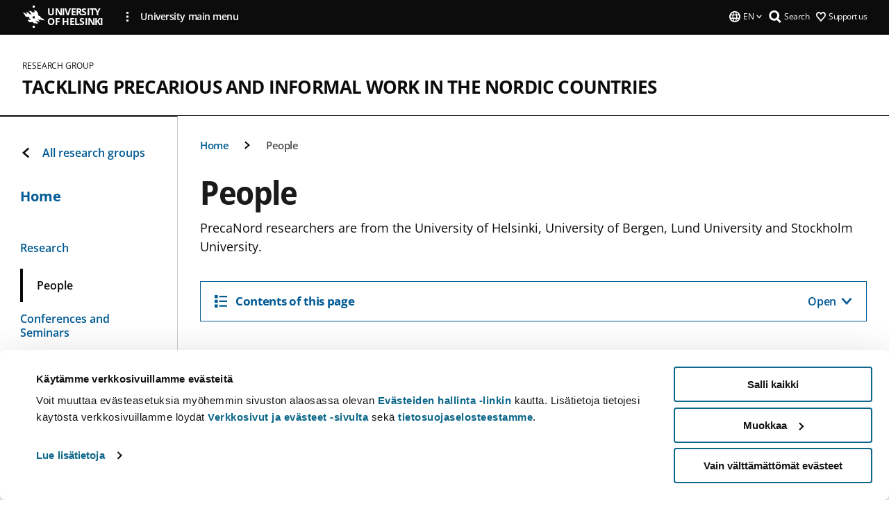

--- FILE ---
content_type: text/html; charset=UTF-8
request_url: https://www.helsinki.fi/en/researchgroups/tackling-precarious-and-informal-work-in-the-nordic-countries/people
body_size: 17214
content:

<!DOCTYPE html>
<html lang="en" dir="ltr" prefix="og: https://ogp.me/ns#">
<head>
  <style>
    /* Hide Cookiebot branding as soon as page loads */
    #CybotCookiebotDialogHeader,
    #CybotCookiebotDialog.CybotEdge #CybotCookiebotDialogHeader {display: none !important;}
  </style>
  <script type="text/javascript" data-cookieconsent="ignore">
    window.dataLayer = window.dataLayer || [];
    function gtag() {
        dataLayer.push(arguments);
    }
    gtag("consent", "default", {
        ad_personalization: "denied",
        ad_storage: "denied",
        ad_user_data: "denied",
        analytics_storage: "denied",
        functionality_storage: "denied",
        personalization_storage: "denied",
        security_storage: "granted",
        wait_for_update: 500
    });
    gtag("set", "ads_data_redaction", true);
    gtag("set", "url_passthrough", true);
  </script>
  
      
  
  <meta charset="utf-8" />
<meta name="description" content="PrecaNord researchers are from the University of Helsinki, University of Bergen, Lund University and Stockholm University." />
<link rel="canonical" href="https://www.helsinki.fi/en/researchgroups/tackling-precarious-and-informal-work-in-the-nordic-countries/people" />
<meta property="og:site_name" content="University of Helsinki" />
<meta property="og:type" content="website" />
<meta property="og:url" content="https://www.helsinki.fi/en/researchgroups/tackling-precarious-and-informal-work-in-the-nordic-countries/people" />
<meta property="og:title" content="People | Tackling Precarious and Informal Work in the Nordic countries | University of Helsinki" />
<meta property="og:description" content="PrecaNord researchers are from the University of Helsinki, University of Bergen, Lund University and Stockholm University." />
<meta property="og:image" content="https://www.helsinki.fi/assets/drupal/styles/og_images/s3/media-image/Precanord_team%20%281%29%20%281%29.jpg?itok=TNlNZ4BM" />
<meta name="twitter:card" content="summary_large_image" />
<meta name="twitter:description" content="PrecaNord researchers are from the University of Helsinki, University of Bergen, Lund University and Stockholm University." />
<meta name="twitter:title" content="People | Tackling Precarious and Informal Work in the Nordic countries | University of Helsinki" />
<meta name="twitter:image" content="https://www.helsinki.fi/assets/drupal/styles/og_images/s3/media-image/Precanord_team%20%281%29%20%281%29.jpg?itok=TNlNZ4BM" />
<meta name="Generator" content="Drupal 10 (https://www.drupal.org)" />
<meta name="MobileOptimized" content="width" />
<meta name="HandheldFriendly" content="true" />
<meta name="viewport" content="width=device-width, initial-scale=1.0" />
<script id="Cookiebot" src="https://consent.cookiebot.com/uc.js" data-cbid="e422c4ee-0ebe-400c-b22b-9c74b6faeac3" async fetchpriority="high"></script>
<script type="application/ld+json">{
    "@context": "https://schema.org",
    "@type": "BreadcrumbList",
    "itemListElement": [
        {
            "@type": "ListItem",
            "position": 1,
            "name": "Home",
            "item": "https://www.helsinki.fi/en"
        },
        {
            "@type": "ListItem",
            "position": 2,
            "name": "Tackling Precarious and Informal Work in the Nordic countries",
            "item": "https://www.helsinki.fi/en/researchgroups/tackling-precarious-and-informal-work-in-the-nordic-countries"
        }
    ]
}</script>
<link rel="icon" href="/themes/custom/helsingin_yliopisto/favicon.ico" type="image/vnd.microsoft.icon" />
<link rel="alternate" hreflang="en" href="https://www.helsinki.fi/en/researchgroups/tackling-precarious-and-informal-work-in-the-nordic-countries/people" />
<link rel="modulepreload" href="/themes/custom/helsingin_yliopisto/dist/hudslib-0.9.6/esm/globalScript-3f479486.js" as="script" crossorigin fetchpriority="high" />
<link rel="modulepreload" href="/themes/custom/helsingin_yliopisto/dist/hudslib-0.9.6/esm/huds-lib.js" as="script" crossorigin fetchpriority="high" />
<link rel="modulepreload" href="/themes/custom/helsingin_yliopisto/dist/hudslib-0.9.6/esm/hy-box.entry.js" as="script" crossorigin fetchpriority="high" />
<link rel="modulepreload" href="/themes/custom/helsingin_yliopisto/dist/hudslib-0.9.6/esm/hy-breadcrumbs_15.entry.js" as="script" crossorigin fetchpriority="high" />
<link rel="modulepreload" href="/themes/custom/helsingin_yliopisto/dist/hudslib-0.9.6/esm/hy-icon-caret-down.entry.js" as="script" crossorigin fetchpriority="high" />
<link rel="modulepreload" href="/themes/custom/helsingin_yliopisto/dist/hudslib-0.9.6/esm/hy-icon-caret-left.entry.js" as="script" crossorigin fetchpriority="high" />
<link rel="modulepreload" href="/themes/custom/helsingin_yliopisto/dist/hudslib-0.9.6/esm/hy-icon-caret-right.entry.js" as="script" crossorigin fetchpriority="high" />
<link rel="modulepreload" href="/themes/custom/helsingin_yliopisto/dist/hudslib-0.9.6/esm/hy-icon-caret-up.entry.js" as="script" crossorigin fetchpriority="high" />
<link rel="modulepreload" href="/themes/custom/helsingin_yliopisto/dist/hudslib-0.9.6/esm/hy-icon-globe.entry.js" as="script" crossorigin fetchpriority="high" />
<link rel="modulepreload" href="/themes/custom/helsingin_yliopisto/dist/hudslib-0.9.6/esm/hy-icon-heart-support.entry.js" as="script" crossorigin fetchpriority="high" />
<link rel="modulepreload" href="/themes/custom/helsingin_yliopisto/dist/hudslib-0.9.6/esm/hy-icon-hy-logo.entry.js" as="script" crossorigin fetchpriority="high" />
<link rel="modulepreload" href="/themes/custom/helsingin_yliopisto/dist/hudslib-0.9.6/esm/hy-icon-search.entry.js" as="script" crossorigin fetchpriority="high" />
<link rel="modulepreload" href="/themes/custom/helsingin_yliopisto/dist/hudslib-0.9.6/esm/hy-image.entry.js" as="script" crossorigin fetchpriority="high" />
<link rel="modulepreload" href="/themes/custom/helsingin_yliopisto/dist/hudslib-0.9.6/esm/hy-main.entry.js" as="script" crossorigin fetchpriority="high" />
<link rel="modulepreload" href="/themes/custom/helsingin_yliopisto/dist/hudslib-0.9.6/esm/index-2ffe17c9.js" as="script" crossorigin fetchpriority="high" />
<link rel="modulepreload" href="/themes/custom/helsingin_yliopisto/dist/hudslib-0.9.6/esm/utils-1e7f5184.js" as="script" crossorigin fetchpriority="high" />
<link rel="preload" href="/themes/custom/helsingin_yliopisto/dist/hudslib/fonts/Open-Sans-600/Open-Sans-600.woff2" as="font" crossorigin fetchpriority="high" />
<link rel="preload" href="/themes/custom/helsingin_yliopisto/dist/hudslib/fonts/Open-Sans-regular/Open-Sans-regular.woff2" as="font" crossorigin fetchpriority="high" />

  <title>People | Tackling Precarious and Informal Work in the Nordic countries | University of Helsinki</title>
  <link rel="stylesheet" media="all" href="/sites/default/files/css/css_kq4gKku6-phsWZ6n98t6GZmGgAB8OqQhik_D4hOZ5t0.css?delta=0&amp;language=en&amp;theme=helsingin_yliopisto&amp;include=eJyNzUEKAjEMheELNTNHktTGNhCT0LQjc3sHXIjQhdufj_caSbBW1tspbM4xbC8UXBXijEFPEM6pLVQVyygQ40pal2Q2-Nn6C8HDdMSSHlzI3Pq4fg-mF9wjkmPH2tFb7KVPR9m-ZZvqMwtHo5I-83vGoDd-_WIJ" />
<link rel="stylesheet" media="all" href="/sites/default/files/css/css_VXKvNx9KHusFoR9cDy2zR45Z_QZ7HfXoShmJNvakuyM.css?delta=1&amp;language=en&amp;theme=helsingin_yliopisto&amp;include=eJyNzUEKAjEMheELNTNHktTGNhCT0LQjc3sHXIjQhdufj_caSbBW1tspbM4xbC8UXBXijEFPEM6pLVQVyygQ40pal2Q2-Nn6C8HDdMSSHlzI3Pq4fg-mF9wjkmPH2tFb7KVPR9m-ZZvqMwtHo5I-83vGoDd-_WIJ" />

  <script src="/themes/custom/helsingin_yliopisto/dist/hudslib-0.9.6/esm/huds-lib.js?v=0.9.6" type="module" defer fetchpriority="high"></script>
<script src="/themes/custom/helsingin_yliopisto/dist/hudslib-0.9.6/huds-lib/huds-lib.esm.js?v=0.9.6" nomodule defer></script>
<script src="/themes/custom/helsingin_yliopisto/dist/uhds-1.0.1/component-library/component-library.esm.js?v=1.0.1" type="module" defer fetchpriority="high"></script>


  <link rel="preconnect" href="//customer.cludo.com"/>
  <link rel="preconnect" href="//consent.cookiebot.com"/>
  <link rel="dns-prefetch" href="//siteimproveanalytics.com"/>
  <link rel="dns-prefetch" href="//d2oarllo6tn86.cloudfront.net" />
  <link rel="dns-prefetch" href="//connect.facebook.net" />

  <link rel="preload" href="https://customer.cludo.com/assets/2594/11998/cludo-search.min.css" as="style" onload="this.onload=null;this.rel='stylesheet'">
  <noscript><link rel="stylesheet" href="https://customer.cludo.com/assets/2594/11998/cludo-search.min.css"></noscript>

  
        <style>
    html :not(:defined){visibility:hidden}html.prerendered :not(:defined){visibility:visible}.visually-hidden{position:absolute!important;overflow:hidden;clip:rect(1px,1px,1px,1px);width:1px;height:1px;word-wrap:normal}
  </style>
</head>
<body class="ct--content_page is-group-page">
  <!-- Google Tag Manager (noscript) -->
  <noscript><iframe src="https://www.googletagmanager.com/ns.html?id=GTM-5PMSGQ"
  height="0" width="0" style="display:none;visibility:hidden"></iframe></noscript>
  <!-- End Google Tag Manager (noscript) -->

    <ds-store ds-language="en"></ds-store>

    <a href="#main-content" class="visually-hidden focusable">
      Skip to main content
  </a>
  
    <div class="dialog-off-canvas-main-canvas" data-off-canvas-main-canvas>
    
<div class="layout-container">

  

  <header role="banner">
    
  <div class="hy-region--header">
    
              
                              
                                                                                  
        
                
                              
                                                                                                    
        
                
                              
                                                                                  
        
                
                              
                                                                                  
        
                
                              
                                                                                  
        
                
                              
                                                                                  
        
                
                              
                                                                                  
        
                
                  
                                                                                                          
                                                                                        
                                                                                        
                                                                                        
                                                                                        
                                                                                        
                      
            <hy-site-header
      is-group="true"
      is-luomus-group = "false"
      is-beta-group = "false"
      group-type = "research_group_menu"
      group-logo-url=""
      research-group-label = "Research Group"
      site-label="University of Helsinki"
      site-url="/en"
      logo-label="Tackling Precarious and Informal Work in the Nordic countries"
      logo-url="/en/researchgroups/tackling-precarious-and-informal-work-in-the-nordic-countries"
      menu-label="Menu"
      menu-label-close="Close"
      data-menu-language="[{&quot;langCode&quot;:&quot;fi&quot;,&quot;abbr&quot;:&quot;SUOMI&quot;,&quot;label&quot;:&quot;SUOMI (FI)&quot;,&quot;isActive&quot;:false,&quot;isDisabled&quot;:true},{&quot;langCode&quot;:&quot;sv&quot;,&quot;abbr&quot;:&quot;SVENSKA&quot;,&quot;label&quot;:&quot;SVENSKA (SV)&quot;,&quot;isActive&quot;:false,&quot;isDisabled&quot;:true},{&quot;langCode&quot;:&quot;en&quot;,&quot;abbr&quot;:&quot;ENGLISH&quot;,&quot;label&quot;:&quot;ENGLISH (EN)&quot;,&quot;isActive&quot;:true,&quot;url&quot;:&quot;\/en\/researchgroups\/tackling-precarious-and-informal-work-in-the-nordic-countries\/people&quot;}]"
      data-menu-donate="[{&quot;label&quot;:&quot;Support us&quot;,&quot;url&quot;:&quot;https:\/\/www.helsinki.fi\/en\/innovations-and-cooperation\/support-us&quot;}]"
      data-site-header-labels="{&quot;menu_labels&quot;:{&quot;open&quot;:&quot;Open mobile menu&quot;,&quot;close&quot;:&quot;Close mobile menu&quot;,&quot;expand&quot;:&quot;Expand submenu&quot;,&quot;return&quot;:&quot;Return to previous level&quot;,&quot;home&quot;:&quot;Home&quot;,&quot;main&quot;:&quot;Main menu&quot;,&quot;front_page&quot;:&quot;Front page&quot;},&quot;search_labels&quot;:{&quot;label&quot;:&quot;Search&quot;,&quot;open&quot;:&quot;Open search form&quot;,&quot;close&quot;:&quot;Close search form&quot;},&quot;language_labels&quot;:{&quot;open&quot;:&quot;Open language menu&quot;,&quot;close&quot;:&quot;Close language menu&quot;},&quot;group_pages&quot;:{&quot;university_main_menu&quot;:&quot;University main menu&quot;,&quot;university_home_page&quot;:&quot;University main home page&quot;,&quot;university_front_page&quot;:&quot;University main home page&quot;}}"
      data-site-search-labels="{&quot;search_description&quot;:&quot;web pages, study options, people, research groups, etc\u2026&quot;,&quot;search_placeholder&quot;:&quot;What do you want to find\u2026&quot;,&quot;search_label&quot;:&quot;Search&quot;,&quot;search_close_label&quot;:&quot;Exit search&quot;,&quot;search_tools_label&quot;:&quot;Special Search tools&quot;}"
      data-search-tools="null"
      data-main-menu-links="[{&quot;menuLinkId&quot;:&quot;0bda75ab91f8bad1d33de860414b7b17&quot;,&quot;isActive&quot;:&quot;false&quot;,&quot;isExternal&quot;:false,&quot;label&quot;:&quot;News&quot;,&quot;url&quot;:&quot;\/en\/news&quot;,&quot;description&quot;:&quot;&quot;,&quot;closeButtonTitle&quot;:&quot;Close&quot;},{&quot;menuLinkId&quot;:&quot;494b9cd4d0873b762b7d39cf4e3ea594&quot;,&quot;isActive&quot;:&quot;false&quot;,&quot;isExternal&quot;:false,&quot;label&quot;:&quot;Admissions and education&quot;,&quot;url&quot;:&quot;\/en\/admissions-and-education&quot;,&quot;description&quot;:&quot;&quot;,&quot;closeButtonTitle&quot;:&quot;Close&quot;},{&quot;menuLinkId&quot;:&quot;f3c91fca09455013c086123615d3e477&quot;,&quot;isActive&quot;:&quot;false&quot;,&quot;isExternal&quot;:false,&quot;label&quot;:&quot;Research&quot;,&quot;url&quot;:&quot;\/en\/research&quot;,&quot;description&quot;:&quot;&quot;,&quot;closeButtonTitle&quot;:&quot;Close&quot;},{&quot;menuLinkId&quot;:&quot;e8a187c7892f2b029d9a30c646778047&quot;,&quot;isActive&quot;:&quot;false&quot;,&quot;isExternal&quot;:false,&quot;label&quot;:&quot;Innovations and cooperation&quot;,&quot;url&quot;:&quot;\/en\/innovations-and-cooperation&quot;,&quot;description&quot;:&quot;&quot;,&quot;closeButtonTitle&quot;:&quot;Close&quot;},{&quot;menuLinkId&quot;:&quot;9a1297e0af8490e7d111de27a809a650&quot;,&quot;isActive&quot;:&quot;false&quot;,&quot;isExternal&quot;:false,&quot;label&quot;:&quot;About us&quot;,&quot;url&quot;:&quot;\/en\/about-us&quot;,&quot;description&quot;:&quot;&quot;,&quot;closeButtonTitle&quot;:&quot;Close&quot;},{&quot;menuLinkId&quot;:&quot;a4e28b83b9a8708b86458c720e8dfc1b&quot;,&quot;isActive&quot;:&quot;false&quot;,&quot;isExternal&quot;:false,&quot;label&quot;:&quot;Faculties and units&quot;,&quot;url&quot;:&quot;\/en\/faculties-and-units&quot;,&quot;description&quot;:&quot;&quot;,&quot;closeButtonTitle&quot;:&quot;Close&quot;}]"
    >
      <nav
        role="navigation"
        class="hy-site-header__menu-desktop is-group is-dropdown js-hy-desktop-navigation"
        slot="menu"
        is-group="true"
        is-dropdown="true"
      >
                    </nav>
      <nav role='navigation' class="hy-mobile-menu js-hy-mobile-navigation is-hidden" slot="menu_mobile">
        <section class="hy-mobile-menu__header">
          <div id="menu-bc-container" class="hy-mobile-menu__breadcrumbs">
            <button
              aria-label="Return back to: Front page"
              class="hy-menu-mobile-breadcrumb is-hidden"
              data-home-label="Home"
              data-current-label="Home"
              data-main-nav-label="Main navigation"
              data-prev-level="0"
              data-front-url="/en"
            >
              <hy-icon icon='hy-icon-caret-left' class="is-hidden" size=10></hy-icon>
              <span class='hy-menu-mobile-breadcrumb__label'>Home</span>
            </button>
            <a
              aria-label="Return back to: Front page"
              class="hy-menu-mobile-breadcrumb__link"
              href="/en/researchgroups/tackling-precarious-and-informal-work-in-the-nordic-countries"
            >
              <hy-icon icon='hy-icon-caret-left' class="is-hidden" size=10></hy-icon>
              <span class='hy-menu-mobile-breadcrumb__label'>Home</span>
            </a>
          </div>
          <button class="hy-mobile-menu__menu-close-button" aria-label="Close menu" disabled aria-hidden="true">
            <span>Close</span>
            <hy-icon icon='hy-icon-remove' size=16 />
          </button>
        </section>
        <section class="hy-mobile-menu__menu-container" data-mobile-menu="[{&quot;menu_link_id&quot;:&quot;ce00c04d-c9e5-4590-94e1-b0ee35beda85&quot;,&quot;menu_parent_id&quot;:null,&quot;in_active_trail&quot;:false,&quot;menu_link_title&quot;:&quot;Research&quot;,&quot;menu_link_uri&quot;:&quot;\/en\/researchgroups\/tackling-precarious-and-informal-work-in-the-nordic-countries\/research&quot;,&quot;menu_link_level&quot;:1,&quot;menu_link_shortcuts&quot;:[]},{&quot;menu_link_id&quot;:&quot;062d4687-f413-426e-89d3-af7e171a5205&quot;,&quot;menu_parent_id&quot;:null,&quot;in_active_trail&quot;:true,&quot;menu_link_title&quot;:&quot;People&quot;,&quot;menu_link_uri&quot;:&quot;\/en\/researchgroups\/tackling-precarious-and-informal-work-in-the-nordic-countries\/people&quot;,&quot;menu_link_level&quot;:1,&quot;menu_link_shortcuts&quot;:[]},{&quot;menu_link_id&quot;:&quot;04067701-076d-4071-b0a3-cd60f304539a&quot;,&quot;menu_parent_id&quot;:null,&quot;in_active_trail&quot;:false,&quot;menu_link_title&quot;:&quot;Conferences and Seminars&quot;,&quot;menu_link_uri&quot;:&quot;\/en\/researchgroups\/tackling-precarious-and-informal-work-in-the-nordic-countries\/conferences-and-seminars&quot;,&quot;menu_link_level&quot;:1,&quot;menu_link_shortcuts&quot;:[]},{&quot;menu_link_id&quot;:&quot;8b899d68-b8aa-4efc-88ca-dbcf73276442&quot;,&quot;menu_parent_id&quot;:null,&quot;in_active_trail&quot;:false,&quot;menu_link_title&quot;:&quot;Publications&quot;,&quot;menu_link_uri&quot;:&quot;\/en\/researchgroups\/tackling-precarious-and-informal-work-in-the-nordic-countries\/publications&quot;,&quot;menu_link_level&quot;:1,&quot;menu_link_shortcuts&quot;:[]},{&quot;menu_link_id&quot;:&quot;e9b671c5-0024-432d-a59c-1fa03226d9c9&quot;,&quot;menu_parent_id&quot;:null,&quot;in_active_trail&quot;:false,&quot;menu_link_title&quot;:&quot;PrecaNord blog&quot;,&quot;menu_link_uri&quot;:&quot;\/en\/researchgroups\/tackling-precarious-and-informal-work-in-the-nordic-countries\/precanord-blog&quot;,&quot;menu_link_level&quot;:1,&quot;menu_link_shortcuts&quot;:[]},{&quot;menu_link_id&quot;:&quot;810b8d26-2e55-4ce7-95a0-035902ec31c9&quot;,&quot;menu_parent_id&quot;:null,&quot;in_active_trail&quot;:false,&quot;menu_link_title&quot;:&quot;Social Media&quot;,&quot;menu_link_uri&quot;:&quot;\/en\/researchgroups\/tackling-precarious-and-informal-work-in-the-nordic-countries\/social-media-0&quot;,&quot;menu_link_level&quot;:1,&quot;menu_link_shortcuts&quot;:[]},{&quot;menu_link_id&quot;:&quot;42cc4cdf-0a6e-4758-82e4-f36759041665&quot;,&quot;menu_parent_id&quot;:null,&quot;in_active_trail&quot;:false,&quot;menu_link_title&quot;:&quot;Symposium on Precarities and Temporalities in Migratory Contexts&quot;,&quot;menu_link_uri&quot;:&quot;\/en\/researchgroups\/tackling-precarious-and-informal-work-in-the-nordic-countries\/symposium-on-precarities-and-temporalities-in-migratory-contexts&quot;,&quot;menu_link_level&quot;:1,&quot;menu_link_shortcuts&quot;:[]}]">
                  </section>
              </nav>
    </hy-site-header>
  

  </div>

  </header>

  
  

  

  

  
    <hy-main role="main" has-sidebar=true>
      <a id="main-content" tabindex="-1"></a>      <div class="layout-content">
        
<div class="hy-main-content-wrapper">
            </div>
                  
  <div class="hy-region--content">
    <div data-drupal-messages-fallback class="hidden"></div><div id="block-breadcrumbs-2">
  
    
      
  
                                              
                  
              
                    <div class="hy-main-content-wrapper">
        <hy-breadcrumbs variant='' data-items='[{&quot;text&quot;:&quot;Home&quot;,&quot;url&quot;:&quot;\/en\/researchgroups\/tackling-precarious-and-informal-work-in-the-nordic-countries&quot;},{&quot;text&quot;:&quot;People&quot;,&quot;url&quot;:&quot;&quot;}]'>
      </hy-breadcrumbs>
    </div>

            

  </div>
<div class="node node--type-content-page node--view-mode-full ds-1col clearfix is-content-page">


      
            <div class="hy-main-content-wrapper">
        <div class="page-title__wrapper page-title__wrapper--common">
          <h1 class="page-title__h1 page-title__h1--common">
            People
          </h1>
        </div>
      </div>
      
                    <div class="hy-main-content-wrapper">
              <hy-ingress>PrecaNord researchers are from the University of Helsinki, University of Bergen, Lund University and Stockholm University.</hy-ingress>
          </div>
            
                    
      <div class="hy-main-content-wrapper">
          <hy-anchor-link-list
          list-title="Contents of this page"
          open-label="Open"
          close-label="Close"
          anchor-items='[{&quot;title&quot;:&quot;Lena N\u00e4re&quot;,&quot;url&quot;:&quot;#lena-n\u00e4re&quot;},{&quot;title&quot;:&quot;Olivia Maury&quot;,&quot;url&quot;:&quot;#olivia-maury&quot;},{&quot;title&quot;:&quot;Ann Cathrin Corrales-\u00d8verlid&quot;,&quot;url&quot;:&quot;#ann-cathrin-corrales-\u00f8verlid&quot;},{&quot;title&quot;:&quot;Synn\u00f8ve Bendixsen&quot;,&quot;url&quot;:&quot;#synn\u00f8ve-bendixsen&quot;},{&quot;title&quot;:&quot;Sara Eld\u00e9n&quot;,&quot;url&quot;:&quot;#sara-eld\u00e9n&quot;},{&quot;title&quot;:&quot;Markus J\u00e4ntti&quot;,&quot;url&quot;:&quot;#markus-j\u00e4ntti&quot;},{&quot;title&quot;:&quot;Rasmus Ahlstrand&quot;,&quot;url&quot;:&quot;#rasmus-ahlstrand&quot;},{&quot;title&quot;:&quot;Petter Korkman&quot;,&quot;url&quot;:&quot;#petter-korkman&quot;},{&quot;title&quot;:&quot;Elisabeth Wide&quot;,&quot;url&quot;:&quot;#elisabeth-wide&quot;},{&quot;title&quot;:&quot;Advisory board&quot;,&quot;url&quot;:&quot;#advisory-board&quot;}]'
        >
        </hy-anchor-link-list>
      </div>
  
                        	
			<div>
      				<div class="hy-main-content-wrapper">
														<hy-heading heading=h2 id=lena-näre section=contentsection>
						Lena Näre
					</hy-heading>
											<hy-two-columns reversed>
                    <div slot="main">
            
                    


  <div class="paragraph paragraph--type--text-paragraph paragraph--view-mode--text-with-two-columns">
    
      
      <hy-paragraph-text variant=content_page placement=internal>
        
                    <p>Lena Näre is Professor of Sociology at the University of Helsinki, Finland. She holds a DPhil in Migration Studies from the University of Sussex, UK and a PhD in Sociology from the University of Helsinki, Finland. Her research focuses on migration, asylum, transnationalism, ageing, care work and precarity. Her research has been published in <em>Sociology, Journal of Ethnic and Migration Studies, Citizenship Studies,</em> <em>Journal of European Social Policy</em>, among others. Her recent books include <em>Care Loops and Mobilities in Nordic, Central, and Eastern European Welfare States</em> (Palgrave, 2022), co-edited volume with Lise Isaksen, and <em>The Politics of Ailment: A New Approach to Care</em> co-authored with Minna Zechner, Olli Karsio, Antero Olakivi, Liina Sointu, Hanna-Kaisa Hoppania and Tiina Vaittinen for Policy Press in 2022. She is currently leading a research project ’Tackling Precarious and Informal Work in the Nordic countries’ (PrecaNord, 2022-2026) funded by Future Challenges in the Nordics programme. She is also a partner in a Horizon project ‘Improving the living and labour conditions of irregularised migrant households in Europe’ (I-Claim, 2023-2025) funded by the European Commission. She is vice-chair of <em>Nordic Sociological Association</em> and Associate Editor of <em>Global Social Challenges Journal</em> (Bristol University Press). She served as Editor-in-Chief of <em>Nordic Journal of Migration Research</em> in 2012-2022<em> </em>(Helsinki University Press).</p>

            
      </hy-paragraph-text>

                    <hy-link-list
          data-items='[{&quot;heading&quot;:&quot;Lena N\u00e4re at the University of Helsinki portal&quot;,&quot;url&quot;:&quot;https:\/\/researchportal.helsinki.fi\/fi\/persons\/lena-n%C3%A4re&quot;,&quot;isExternal&quot;:true,&quot;ariaLabel&quot;:&quot;Lena N\u00e4re at the University of Helsinki portal link opens up in a new tab&quot;}]'
        >
        </hy-link-list>
      
      
      </div>

            
          </div>
					<div slot="side">
						
      <div>
              <div>
          

						<hy-image
				source-set="[{&quot;src&quot;:&quot;\/assets\/drupal\/styles\/16_10_xl\/s3\/media-image\/Precanord_Lena_Na%E2%95%A0%C3%AAre%20%283%29.jpg.webp?itok=NZdUQBeF 1x, \/assets\/drupal\/styles\/16_10_xl_2x\/s3\/media-image\/Precanord_Lena_Na%E2%95%A0%C3%AAre%20%283%29.jpg.webp?itok=Ky3ghCZj 2x&quot;,&quot;media&quot;:&quot;all and (min-width: 1200px)&quot;,&quot;type&quot;:&quot;image\/webp&quot;},{&quot;src&quot;:&quot;\/assets\/drupal\/styles\/16_10_xl\/s3\/media-image\/Precanord_Lena_Na%E2%95%A0%C3%AAre%20%283%29.jpg.webp?itok=NZdUQBeF 1x, \/assets\/drupal\/styles\/16_10_xl_2x\/s3\/media-image\/Precanord_Lena_Na%E2%95%A0%C3%AAre%20%283%29.jpg.webp?itok=Ky3ghCZj 2x&quot;,&quot;media&quot;:&quot;all and (min-width: 960px)&quot;,&quot;type&quot;:&quot;image\/webp&quot;},{&quot;src&quot;:&quot;\/assets\/drupal\/styles\/16_10_l\/s3\/media-image\/Precanord_Lena_Na%E2%95%A0%C3%AAre%20%283%29.jpg.webp?itok=Gb-D8Bad 1x, \/assets\/drupal\/styles\/16_10_l_2x\/s3\/media-image\/Precanord_Lena_Na%E2%95%A0%C3%AAre%20%283%29.jpg.webp?itok=2oyMopjH 2x&quot;,&quot;media&quot;:&quot;all and (min-width: 768px) and (max-width: 959px)&quot;,&quot;type&quot;:&quot;image\/webp&quot;},{&quot;src&quot;:&quot;\/assets\/drupal\/styles\/16_10_m\/s3\/media-image\/Precanord_Lena_Na%E2%95%A0%C3%AAre%20%283%29.jpg.webp?itok=lGTVmoV8 1x, \/assets\/drupal\/styles\/16_10_m_2x\/s3\/media-image\/Precanord_Lena_Na%E2%95%A0%C3%AAre%20%283%29.jpg.webp?itok=BB15-YEf 2x&quot;,&quot;media&quot;:&quot;all and (min-width: 480px) and (max-width: 767px)&quot;,&quot;type&quot;:&quot;image\/webp&quot;},{&quot;src&quot;:&quot;\/assets\/drupal\/styles\/16_10_s\/s3\/media-image\/Precanord_Lena_Na%E2%95%A0%C3%AAre%20%283%29.jpg.webp?itok=HoOE_xJT 1x, \/assets\/drupal\/styles\/16_10_s_2x\/s3\/media-image\/Precanord_Lena_Na%E2%95%A0%C3%AAre%20%283%29.jpg.webp?itok=dIZSfvWY 2x&quot;,&quot;media&quot;:&quot;(min-width: 0px)&quot;,&quot;type&quot;:&quot;image\/webp&quot;}]"
				image-url="/assets/drupal/styles/16_10_fallback/s3/media-image/Precanord_Lena_Na%E2%95%A0%C3%AAre%20%283%29.jpg.jpeg?itok=0zg_DlKl"
				image-alt="Photo of Lena Näre "
				aspect-ratio-width=16
				aspect-ratio-height=10
				caption="Lena Näre (image credit: Mathias Foster/Futurenordics)"
			>
			</hy-image>
			
        </div>
          </div>
  
					</div>
				</hy-two-columns>
							</div>
					</div>
	
                        	
			<div>
      				<div class="hy-main-content-wrapper">
														<hy-heading heading=h2 id=olivia-maury section=contentsection>
						Olivia Maury
					</hy-heading>
											<hy-two-columns reversed>
                    <div slot="main">
            
                    


  <div class="paragraph paragraph--type--text-paragraph paragraph--view-mode--text-with-two-columns">
    
      
      <hy-paragraph-text variant=content_page placement=internal>
        
                    <p>Olivia Maury is a postdoctoral researcher at the Faculty of Social Science at the University of Helsinki. Her research stretches across the fields of critical migration studies, socio-legal studies, and the sociology of work, focusing on how the digitisation of society impacts labour-migration, generates new tensions between migrants’ subjective desires and capitalist value accumulation. Olivia’s research has been published in journals such as <em>Work, Employment and Society, Sociology</em>, <em>Current Sociology</em> and <em>The Nordic Journal of Migration Research</em>. Olivia received her doctoral degree from the Faculty of Social Sciences of the University of Helsinki in 2021.</p>

            
      </hy-paragraph-text>

                    <hy-link-list
          data-items='[{&quot;heading&quot;:&quot;Olivia Maury at the University of Helsinki portal&quot;,&quot;url&quot;:&quot;https:\/\/researchportal.helsinki.fi\/en\/persons\/olivia-maury&quot;,&quot;isExternal&quot;:true,&quot;ariaLabel&quot;:&quot;Olivia Maury at the University of Helsinki portal link opens up in a new tab&quot;}]'
        >
        </hy-link-list>
      
      
      </div>

            
          </div>
					<div slot="side">
						
      <div>
              <div>
          


  <div class="paragraph paragraph--type--text-paragraph paragraph--view-mode--text-with-two-columns">
    
      
      <hy-paragraph-text variant=content_page placement=internal>
        
      </hy-paragraph-text>

                    <hy-box mb="1.75, 1.75, 2, 2.5"></hy-box>
      
      
      </div>

        </div>
              <div>
          

						<hy-image
				source-set="[{&quot;src&quot;:&quot;\/assets\/drupal\/styles\/16_10_xl\/s3\/media-image\/Olivia%20Maury%20cropped_0.jpg.webp?itok=XYJevcWz 1x, \/assets\/drupal\/styles\/16_10_xl_2x\/s3\/media-image\/Olivia%20Maury%20cropped_0.jpg.webp?itok=-nh9a6ob 2x&quot;,&quot;media&quot;:&quot;all and (min-width: 1200px)&quot;,&quot;type&quot;:&quot;image\/webp&quot;},{&quot;src&quot;:&quot;\/assets\/drupal\/styles\/16_10_xl\/s3\/media-image\/Olivia%20Maury%20cropped_0.jpg.webp?itok=XYJevcWz 1x, \/assets\/drupal\/styles\/16_10_xl_2x\/s3\/media-image\/Olivia%20Maury%20cropped_0.jpg.webp?itok=-nh9a6ob 2x&quot;,&quot;media&quot;:&quot;all and (min-width: 960px)&quot;,&quot;type&quot;:&quot;image\/webp&quot;},{&quot;src&quot;:&quot;\/assets\/drupal\/styles\/16_10_l\/s3\/media-image\/Olivia%20Maury%20cropped_0.jpg.webp?itok=7WfSngTS 1x, \/assets\/drupal\/styles\/16_10_l_2x\/s3\/media-image\/Olivia%20Maury%20cropped_0.jpg.webp?itok=ZwcRsBJJ 2x&quot;,&quot;media&quot;:&quot;all and (min-width: 768px) and (max-width: 959px)&quot;,&quot;type&quot;:&quot;image\/webp&quot;},{&quot;src&quot;:&quot;\/assets\/drupal\/styles\/16_10_m\/s3\/media-image\/Olivia%20Maury%20cropped_0.jpg.webp?itok=czVQUWBC 1x, \/assets\/drupal\/styles\/16_10_m_2x\/s3\/media-image\/Olivia%20Maury%20cropped_0.jpg.webp?itok=hpgJ_Hzz 2x&quot;,&quot;media&quot;:&quot;all and (min-width: 480px) and (max-width: 767px)&quot;,&quot;type&quot;:&quot;image\/webp&quot;},{&quot;src&quot;:&quot;\/assets\/drupal\/styles\/16_10_s\/s3\/media-image\/Olivia%20Maury%20cropped_0.jpg.webp?itok=UVbVwsZP 1x, \/assets\/drupal\/styles\/16_10_s_2x\/s3\/media-image\/Olivia%20Maury%20cropped_0.jpg.webp?itok=JtgjnVsW 2x&quot;,&quot;media&quot;:&quot;(min-width: 0px)&quot;,&quot;type&quot;:&quot;image\/webp&quot;}]"
				image-url="/assets/drupal/styles/16_10_fallback/s3/media-image/Olivia%20Maury%20cropped_0.jpg.jpeg?itok=U-2zQPrb"
				image-alt="Picture of Olivia Maury"
				aspect-ratio-width=16
				aspect-ratio-height=10
				caption=""
			>
			</hy-image>
			
        </div>
          </div>
  
					</div>
				</hy-two-columns>
							</div>
					</div>
	
                        	
			<div>
      				<div class="hy-main-content-wrapper">
														<hy-heading heading=h2 id=ann-cathrin-corrales-øverlid section=contentsection>
						Ann Cathrin Corrales-Øverlid
					</hy-heading>
											<hy-two-columns reversed>
                    <div slot="main">
            
                    


  <div class="paragraph paragraph--type--text-paragraph paragraph--view-mode--text-with-two-columns">
    
      
      <hy-paragraph-text variant=content_page placement=internal>
        
                    <p>Ann Cathrin is a postdoctoral researcher at the Department of Social Anthropology at the University of Bergen. Her research interests center migration; informal and precarious work; gender; and immigrant entrepreneurship. In 2021, she earned a PhD in Latin American Studies from the University of Bergen. Ann Cathrin relies on in-depth interviews and ethnographic research methods to understand people’s everyday lives, experiences, and aspirations, as well as their economic actions, in relation to broader social and historical forces. She has conducted fieldwork in countries as distinct as Peru, the United States, and Norway. Her work is interdisciplinary but mainly informed by readings in anthropology, sociology, history, and gender studies.</p>

            
      </hy-paragraph-text>

                    <hy-link-list
          data-items='[{&quot;heading&quot;:&quot;Ann Cathrin Corrales-\u00d8verlid at University of Bergen webpage&quot;,&quot;url&quot;:&quot;https:\/\/www.uib.no\/en\/persons\/Ann.Cathrin.Corrales-%C3%98verlid&quot;,&quot;isExternal&quot;:true,&quot;ariaLabel&quot;:&quot;Ann Cathrin Corrales-\u00d8verlid at University of Bergen webpage link opens up in a new tab&quot;}]'
        >
        </hy-link-list>
      
      
      </div>

            
          </div>
					<div slot="side">
						
      <div>
              <div>
          

						<hy-image
				source-set="[{&quot;src&quot;:&quot;\/assets\/drupal\/styles\/16_10_xl\/s3\/media-image\/Ann_Cathrin_Corrales-%C3%98verlid_1.jpg.webp?itok=t5UUx1dp 1x, \/assets\/drupal\/styles\/16_10_xl_2x\/s3\/media-image\/Ann_Cathrin_Corrales-%C3%98verlid_1.jpg.webp?itok=6zvosuF- 2x&quot;,&quot;media&quot;:&quot;all and (min-width: 1200px)&quot;,&quot;type&quot;:&quot;image\/webp&quot;},{&quot;src&quot;:&quot;\/assets\/drupal\/styles\/16_10_xl\/s3\/media-image\/Ann_Cathrin_Corrales-%C3%98verlid_1.jpg.webp?itok=t5UUx1dp 1x, \/assets\/drupal\/styles\/16_10_xl_2x\/s3\/media-image\/Ann_Cathrin_Corrales-%C3%98verlid_1.jpg.webp?itok=6zvosuF- 2x&quot;,&quot;media&quot;:&quot;all and (min-width: 960px)&quot;,&quot;type&quot;:&quot;image\/webp&quot;},{&quot;src&quot;:&quot;\/assets\/drupal\/styles\/16_10_l\/s3\/media-image\/Ann_Cathrin_Corrales-%C3%98verlid_1.jpg.webp?itok=OmUeK7-V 1x, \/assets\/drupal\/styles\/16_10_l_2x\/s3\/media-image\/Ann_Cathrin_Corrales-%C3%98verlid_1.jpg.webp?itok=zEVdjCcK 2x&quot;,&quot;media&quot;:&quot;all and (min-width: 768px) and (max-width: 959px)&quot;,&quot;type&quot;:&quot;image\/webp&quot;},{&quot;src&quot;:&quot;\/assets\/drupal\/styles\/16_10_m\/s3\/media-image\/Ann_Cathrin_Corrales-%C3%98verlid_1.jpg.webp?itok=2Yxlb9-x 1x, \/assets\/drupal\/styles\/16_10_m_2x\/s3\/media-image\/Ann_Cathrin_Corrales-%C3%98verlid_1.jpg.webp?itok=BhLCBtgi 2x&quot;,&quot;media&quot;:&quot;all and (min-width: 480px) and (max-width: 767px)&quot;,&quot;type&quot;:&quot;image\/webp&quot;},{&quot;src&quot;:&quot;\/assets\/drupal\/styles\/16_10_s\/s3\/media-image\/Ann_Cathrin_Corrales-%C3%98verlid_1.jpg.webp?itok=kFmylU_V 1x, \/assets\/drupal\/styles\/16_10_s_2x\/s3\/media-image\/Ann_Cathrin_Corrales-%C3%98verlid_1.jpg.webp?itok=vlROewvX 2x&quot;,&quot;media&quot;:&quot;(min-width: 0px)&quot;,&quot;type&quot;:&quot;image\/webp&quot;}]"
				image-url="/assets/drupal/styles/16_10_fallback/s3/media-image/Ann_Cathrin_Corrales-%C3%98verlid_1.jpg.jpeg?itok=_ra-u6BD"
				image-alt="Picture of Ann Cathrin Corrales-Øverlid"
				aspect-ratio-width=16
				aspect-ratio-height=10
				caption=""
			>
			</hy-image>
			
        </div>
          </div>
  
					</div>
				</hy-two-columns>
							</div>
					</div>
	
                        	
			<div>
      				<div class="hy-main-content-wrapper">
														<hy-heading heading=h2 id=synnøve-bendixsen section=contentsection>
						Synnøve Bendixsen
					</hy-heading>
											<hy-two-columns reversed>
                    <div slot="main">
            
                    


  <div class="paragraph paragraph--type--text-paragraph paragraph--view-mode--text-with-two-columns">
    
      
      <hy-paragraph-text variant=content_page placement=internal>
        
                    <p>Synnøve Bendixsen is Professor and Head of Department of Social Anthropology, University of Bergen, Norway. She has a PhD from École des hautes études en sciences sociales and Humboldt Universitet (co-tutelle). Bendixsen has conducted research on refugees and irregular migrants in Norway, Serbia, Bosnia and Herzegovina, on young Muslims and religiosity in Germany and on parenting practices in Norway. Her research focus is on questions of marginalization processes, border constructions, urban life and diversity. Bendixsen has written several journal articles, book chapters and co-edited books on these topics, including the co-edited volumes <em>Contested Hospitalities in a Time of Migration</em> (with Trygve Wyller, 2019<strong>, </strong>Routledge) and <em>Egalitarianism in Scandinavia: Historical and Contemporary Approaches</em> (with Mary Bente Bringslid and Halvard Vike, 2018, Palgrave). She is currently partner in the research project ‘Tackling Precarious and Informal Work in the Nordic countries’ (PrecaNord, 2022-2026) funded by Future Challenges in the Nordics programme. Bendixsen is also a WP leader in the project ‘On Equal Grounds? Migrant Women’s Participation in Labour and Labour Related Activities’<em> </em>(EQUALPART, 2021-2025), funded by the Norwegian Research Council. She is the series co-editor (with Bjørn Bertelsen) for the Palgrave Macmillan series <em>Approaches to Social Inequality and Difference. </em>Bendixsen served as co-editor (with Lena Näre) of <em>Nordic Journal of Migration Research</em> in 2012-2021<em> </em>(Helsinki University Press).</p>

            
      </hy-paragraph-text>

                    <hy-link-list
          data-items='[{&quot;heading&quot;:&quot;Synn\u00f8ve Bendixsen at University of Bergen webpage&quot;,&quot;url&quot;:&quot;https:\/\/www.uib.no\/en\/persons\/Synn%C3%B8ve.Kristine.Nepstad.Bendixsen&quot;,&quot;isExternal&quot;:true,&quot;ariaLabel&quot;:&quot;Synn\u00f8ve Bendixsen at University of Bergen webpage link opens up in a new tab&quot;}]'
        >
        </hy-link-list>
      
      
      </div>

            
          </div>
					<div slot="side">
						
      <div>
              <div>
          

						<hy-image
				source-set="[{&quot;src&quot;:&quot;\/assets\/drupal\/styles\/16_10_xl\/s3\/media-image\/Precanord%20hanke_Bendixsen_%20Portrett_03-03_Picture%20by_Eivind%20Senneseth-1.jpg.webp?itok=gQJCPjSP 1x, \/assets\/drupal\/styles\/16_10_xl_2x\/s3\/media-image\/Precanord%20hanke_Bendixsen_%20Portrett_03-03_Picture%20by_Eivind%20Senneseth-1.jpg.webp?itok=qpegnzGp 2x&quot;,&quot;media&quot;:&quot;all and (min-width: 1200px)&quot;,&quot;type&quot;:&quot;image\/webp&quot;},{&quot;src&quot;:&quot;\/assets\/drupal\/styles\/16_10_xl\/s3\/media-image\/Precanord%20hanke_Bendixsen_%20Portrett_03-03_Picture%20by_Eivind%20Senneseth-1.jpg.webp?itok=gQJCPjSP 1x, \/assets\/drupal\/styles\/16_10_xl_2x\/s3\/media-image\/Precanord%20hanke_Bendixsen_%20Portrett_03-03_Picture%20by_Eivind%20Senneseth-1.jpg.webp?itok=qpegnzGp 2x&quot;,&quot;media&quot;:&quot;all and (min-width: 960px)&quot;,&quot;type&quot;:&quot;image\/webp&quot;},{&quot;src&quot;:&quot;\/assets\/drupal\/styles\/16_10_l\/s3\/media-image\/Precanord%20hanke_Bendixsen_%20Portrett_03-03_Picture%20by_Eivind%20Senneseth-1.jpg.webp?itok=-jXnBo5r 1x, \/assets\/drupal\/styles\/16_10_l_2x\/s3\/media-image\/Precanord%20hanke_Bendixsen_%20Portrett_03-03_Picture%20by_Eivind%20Senneseth-1.jpg.webp?itok=8GLzkJcn 2x&quot;,&quot;media&quot;:&quot;all and (min-width: 768px) and (max-width: 959px)&quot;,&quot;type&quot;:&quot;image\/webp&quot;},{&quot;src&quot;:&quot;\/assets\/drupal\/styles\/16_10_m\/s3\/media-image\/Precanord%20hanke_Bendixsen_%20Portrett_03-03_Picture%20by_Eivind%20Senneseth-1.jpg.webp?itok=TeMuj126 1x, \/assets\/drupal\/styles\/16_10_m_2x\/s3\/media-image\/Precanord%20hanke_Bendixsen_%20Portrett_03-03_Picture%20by_Eivind%20Senneseth-1.jpg.webp?itok=sTWt2DxR 2x&quot;,&quot;media&quot;:&quot;all and (min-width: 480px) and (max-width: 767px)&quot;,&quot;type&quot;:&quot;image\/webp&quot;},{&quot;src&quot;:&quot;\/assets\/drupal\/styles\/16_10_s\/s3\/media-image\/Precanord%20hanke_Bendixsen_%20Portrett_03-03_Picture%20by_Eivind%20Senneseth-1.jpg.webp?itok=xxoV8mPw 1x, \/assets\/drupal\/styles\/16_10_s_2x\/s3\/media-image\/Precanord%20hanke_Bendixsen_%20Portrett_03-03_Picture%20by_Eivind%20Senneseth-1.jpg.webp?itok=wsTbLWU2 2x&quot;,&quot;media&quot;:&quot;(min-width: 0px)&quot;,&quot;type&quot;:&quot;image\/webp&quot;}]"
				image-url="/assets/drupal/styles/16_10_fallback/s3/media-image/Precanord%20hanke_Bendixsen_%20Portrett_03-03_Picture%20by_Eivind%20Senneseth-1.jpg.jpeg?itok=8aHRa1mj"
				image-alt="Picture of Synnøve Bendixsen"
				aspect-ratio-width=16
				aspect-ratio-height=10
				caption=""
			>
			</hy-image>
			
        </div>
          </div>
  
					</div>
				</hy-two-columns>
							</div>
					</div>
	
                        	
			<div>
      				<div class="hy-main-content-wrapper">
														<hy-heading heading=h2 id=sara-eldén section=contentsection>
						Sara Eldén
					</hy-heading>
											<hy-two-columns reversed>
                    <div slot="main">
            
                    


  <div class="paragraph paragraph--type--text-paragraph paragraph--view-mode--text-with-two-columns">
    
      
      <hy-paragraph-text variant=content_page placement=internal>
        
                    <p>Sara Eldén is Phd and Associate Professor of Sociology at Lund University, Sweden. Her research focuses care and care work, family, generation and children. She has published articles and book chapters with in a broad range of journals and publishers, and her recent books include <em>Nanny families: practices of care by nannies, au pairs, parents and children in Sweden</em> (Bristol University Press) co-authored with Terese Anving, and <em>Forskningsetik: Vägval i samhällsvetenskapliga studier </em>(Studentlitteratur). She is currently leading the Swedish part of the project <em>Tackling Precarious and Informal Work in the Nordic countries</em> (PrecaNord, 2022-2026) funded by Future Challenges in the Nordics programme. In addition, she is PI of the project <em>Intergenerational Care</em> (Swedish Research Council, 2018-01053), and is also co-researcher in the project <em>RUT tax deductions for the elderly: New conditions for care practices</em> (PI Anving, Swedish Research Council for Health, Working Life and Welfare, 2022-00566). She is co-editor of the journal&nbsp;<ds-link ds-href="https://policy.bristoluniversitypress.co.uk/journals/families-relationships-and-societies" ds-text="Families, Relationships and Societies"></ds-link>, (Bristol University Press), and also co-editor of two book series: <ds-link ds-href="https://www.springer.com/series/14676" ds-text="Palgrave Macmillan Studies in Family and Intimate Life"></ds-link> (Palgrave Macmillan), and <ds-link ds-href="https://www.studentlitteratur.se/serier/greppbar-metod/" ds-text="Greppbar metod"></ds-link> (Studentlitteratur). She served as editor-in-chief of Sociologisk Forskning 2017-2019 (Swedish Sociological Association). She is currently chair of the Swedish research council review board for Sociology, Social Anthropology and Social work.</p>

            
      </hy-paragraph-text>

                    <hy-link-list
          data-items='[{&quot;heading&quot;:&quot;Sara Eld\u00e9n at Lund University webpage&quot;,&quot;url&quot;:&quot;https:\/\/www.soc.lu.se\/en\/sara-elden&quot;,&quot;isExternal&quot;:true,&quot;ariaLabel&quot;:&quot;Sara Eld\u00e9n at Lund University webpage link opens up in a new tab&quot;}]'
        >
        </hy-link-list>
      
      
      </div>

            
          </div>
					<div slot="side">
						
      <div>
              <div>
          

						<hy-image
				source-set="[{&quot;src&quot;:&quot;\/assets\/drupal\/styles\/16_10_xl\/s3\/media-image\/PrecaNord_Sara%20Eld%C3%A9n.jpg.webp?itok=TqyvmGKe 1x, \/assets\/drupal\/styles\/16_10_xl_2x\/s3\/media-image\/PrecaNord_Sara%20Eld%C3%A9n.jpg.webp?itok=PPEUcqT- 2x&quot;,&quot;media&quot;:&quot;all and (min-width: 1200px)&quot;,&quot;type&quot;:&quot;image\/webp&quot;},{&quot;src&quot;:&quot;\/assets\/drupal\/styles\/16_10_xl\/s3\/media-image\/PrecaNord_Sara%20Eld%C3%A9n.jpg.webp?itok=TqyvmGKe 1x, \/assets\/drupal\/styles\/16_10_xl_2x\/s3\/media-image\/PrecaNord_Sara%20Eld%C3%A9n.jpg.webp?itok=PPEUcqT- 2x&quot;,&quot;media&quot;:&quot;all and (min-width: 960px)&quot;,&quot;type&quot;:&quot;image\/webp&quot;},{&quot;src&quot;:&quot;\/assets\/drupal\/styles\/16_10_l\/s3\/media-image\/PrecaNord_Sara%20Eld%C3%A9n.jpg.webp?itok=arjmP7Az 1x, \/assets\/drupal\/styles\/16_10_l_2x\/s3\/media-image\/PrecaNord_Sara%20Eld%C3%A9n.jpg.webp?itok=EvXXtBQG 2x&quot;,&quot;media&quot;:&quot;all and (min-width: 768px) and (max-width: 959px)&quot;,&quot;type&quot;:&quot;image\/webp&quot;},{&quot;src&quot;:&quot;\/assets\/drupal\/styles\/16_10_m\/s3\/media-image\/PrecaNord_Sara%20Eld%C3%A9n.jpg.webp?itok=94aICy-J 1x, \/assets\/drupal\/styles\/16_10_m_2x\/s3\/media-image\/PrecaNord_Sara%20Eld%C3%A9n.jpg.webp?itok=GRABnD4t 2x&quot;,&quot;media&quot;:&quot;all and (min-width: 480px) and (max-width: 767px)&quot;,&quot;type&quot;:&quot;image\/webp&quot;},{&quot;src&quot;:&quot;\/assets\/drupal\/styles\/16_10_s\/s3\/media-image\/PrecaNord_Sara%20Eld%C3%A9n.jpg.webp?itok=TZVYLIs8 1x, \/assets\/drupal\/styles\/16_10_s_2x\/s3\/media-image\/PrecaNord_Sara%20Eld%C3%A9n.jpg.webp?itok=2iKn3EzV 2x&quot;,&quot;media&quot;:&quot;(min-width: 0px)&quot;,&quot;type&quot;:&quot;image\/webp&quot;}]"
				image-url="/assets/drupal/styles/16_10_fallback/s3/media-image/PrecaNord_Sara%20Eld%C3%A9n.jpg.jpeg?itok=jX-WdJf7"
				image-alt="Sara Eldén"
				aspect-ratio-width=16
				aspect-ratio-height=10
				caption=""
			>
			</hy-image>
			
        </div>
          </div>
  
					</div>
				</hy-two-columns>
							</div>
					</div>
	
                        	
			<div>
      				<div class="hy-main-content-wrapper">
														<hy-heading heading=h2 id=markus-jäntti section=contentsection>
						Markus Jäntti
					</hy-heading>
											<hy-two-columns reversed>
                    <div slot="main">
            
                    


  <div class="paragraph paragraph--type--text-paragraph paragraph--view-mode--text-with-two-columns">
    
      
      <hy-paragraph-text variant=content_page placement=internal>
        
                    <p>Markus Jäntti is a Professor of Economics at Stockholm University and holds a PhD in economics from Åbo Akademi University in Finland. His research focuses on the importance of family background for adult economic outcomes and on income distribution and poverty, often in a comparative perspective. His work on child poverty and children’s economic outcomes in rich countries often examine parental labour force attachment and lack thereof. He had co-edited two comparative volumes on cross-national differences,&nbsp; with Janet C Gornick in 2013 “Income Inequality: Economic Disparities and the Middle Class in Affluent Countries” (Stanford, CA: Stanford University Press) and with&nbsp; John Ermisch and Timothy Smeeding in 2012 “From Parents to Children: The Intergenerational Transmission of Advantage” (New York: Russell Sage Foundation). He chaired of a recent commission, appointed by the Finnish Minister of Labour, charged with examining research-based way to increase labour force participation in Finland. He is currently the director of the Swedish Institute for Social Research at Stockholm University.</p>

            
      </hy-paragraph-text>

                    <hy-link-list
          data-items='[{&quot;heading&quot;:&quot;Markus J\u00e4ntti at Stockholm University webpage&quot;,&quot;url&quot;:&quot;https:\/\/www.su.se\/english\/profiles\/marj-1.186349&quot;,&quot;isExternal&quot;:true,&quot;ariaLabel&quot;:&quot;Markus J\u00e4ntti at Stockholm University webpage link opens up in a new tab&quot;}]'
        >
        </hy-link-list>
      
      
      </div>

            
          </div>
					<div slot="side">
						
      <div>
              <div>
          

						<hy-image
				source-set="[{&quot;src&quot;:&quot;\/assets\/drupal\/styles\/16_10_xl\/s3\/media-image\/Precanord%20Markus%20J%C3%A4ntti__.jpg.webp?itok=7Y3gvmvJ 1x, \/assets\/drupal\/styles\/16_10_xl_2x\/s3\/media-image\/Precanord%20Markus%20J%C3%A4ntti__.jpg.webp?itok=CQp3r5eM 2x&quot;,&quot;media&quot;:&quot;all and (min-width: 1200px)&quot;,&quot;type&quot;:&quot;image\/webp&quot;},{&quot;src&quot;:&quot;\/assets\/drupal\/styles\/16_10_xl\/s3\/media-image\/Precanord%20Markus%20J%C3%A4ntti__.jpg.webp?itok=7Y3gvmvJ 1x, \/assets\/drupal\/styles\/16_10_xl_2x\/s3\/media-image\/Precanord%20Markus%20J%C3%A4ntti__.jpg.webp?itok=CQp3r5eM 2x&quot;,&quot;media&quot;:&quot;all and (min-width: 960px)&quot;,&quot;type&quot;:&quot;image\/webp&quot;},{&quot;src&quot;:&quot;\/assets\/drupal\/styles\/16_10_l\/s3\/media-image\/Precanord%20Markus%20J%C3%A4ntti__.jpg.webp?itok=QemjeNE_ 1x, \/assets\/drupal\/styles\/16_10_l_2x\/s3\/media-image\/Precanord%20Markus%20J%C3%A4ntti__.jpg.webp?itok=W7Tf-Hpo 2x&quot;,&quot;media&quot;:&quot;all and (min-width: 768px) and (max-width: 959px)&quot;,&quot;type&quot;:&quot;image\/webp&quot;},{&quot;src&quot;:&quot;\/assets\/drupal\/styles\/16_10_m\/s3\/media-image\/Precanord%20Markus%20J%C3%A4ntti__.jpg.webp?itok=v5kQpa86 1x, \/assets\/drupal\/styles\/16_10_m_2x\/s3\/media-image\/Precanord%20Markus%20J%C3%A4ntti__.jpg.webp?itok=OSZTXgDM 2x&quot;,&quot;media&quot;:&quot;all and (min-width: 480px) and (max-width: 767px)&quot;,&quot;type&quot;:&quot;image\/webp&quot;},{&quot;src&quot;:&quot;\/assets\/drupal\/styles\/16_10_s\/s3\/media-image\/Precanord%20Markus%20J%C3%A4ntti__.jpg.webp?itok=C4NtUTZF 1x, \/assets\/drupal\/styles\/16_10_s_2x\/s3\/media-image\/Precanord%20Markus%20J%C3%A4ntti__.jpg.webp?itok=-2dQqTrb 2x&quot;,&quot;media&quot;:&quot;(min-width: 0px)&quot;,&quot;type&quot;:&quot;image\/webp&quot;}]"
				image-url="/assets/drupal/styles/16_10_fallback/s3/media-image/Precanord%20Markus%20J%C3%A4ntti__.jpg.jpeg?itok=FbcgJmVn"
				image-alt="Markus Jäntti"
				aspect-ratio-width=16
				aspect-ratio-height=10
				caption=""
			>
			</hy-image>
			
        </div>
          </div>
  
					</div>
				</hy-two-columns>
							</div>
					</div>
	
                        	
			<div>
      				<div class="hy-main-content-wrapper">
														<hy-heading heading=h2 id=rasmus-ahlstrand section=contentsection>
						Rasmus Ahlstrand
					</hy-heading>
											<hy-two-columns reversed>
                    <div slot="main">
            
                    


  <div class="paragraph paragraph--type--text-paragraph paragraph--view-mode--text-with-two-columns">
    
      
      <hy-paragraph-text variant=content_page placement=internal>
        
                    <p>Rasmus Ahlstrand is a postdoctoral researcher in the Department of Sociology at Lund University. His research interests include labour studies and the sociology of work and focuses primarily on labour regimes, labour process and precarious work. In his previous research, he studied new forms of work organisation in the Swedish building sector, and in his dissertation, he shows how the Swedish building sector is undergoing a structural transformation as large parts of production are externalised and both major and minor firms rely heavily on subcontractors. Key to this process is how building companies have moved from recruiting cheap labour from abroad as additional labour power, to replacing a directly employed workforce with cheap subcontracted labour from abroad.</p>
<p>In addition, he has teaching experience from a variety of courses in sociology and is currently involved in primarily the Human Resource programmes on both undergraduate and graduate level.</p>

            
      </hy-paragraph-text>

                    <hy-link-list
          data-items='[{&quot;heading&quot;:&quot;Rasmus Ahlstand at Lund University webpage&quot;,&quot;url&quot;:&quot;https:\/\/www.soc.lu.se\/en\/rasmus-ahlstrand&quot;,&quot;isExternal&quot;:true,&quot;ariaLabel&quot;:&quot;Rasmus Ahlstand at Lund University webpage link opens up in a new tab&quot;}]'
        >
        </hy-link-list>
      
      
      </div>

            
          </div>
					<div slot="side">
						
      <div>
              <div>
          

						<hy-image
				source-set="[{&quot;src&quot;:&quot;\/assets\/drupal\/styles\/16_10_xl\/s3\/media-image\/PrecaNord_Rasmus%20Ahlstrand.jpg.webp?itok=mSb3ToxU 1x, \/assets\/drupal\/styles\/16_10_xl_2x\/s3\/media-image\/PrecaNord_Rasmus%20Ahlstrand.jpg.webp?itok=qzYePqB_ 2x&quot;,&quot;media&quot;:&quot;all and (min-width: 1200px)&quot;,&quot;type&quot;:&quot;image\/webp&quot;},{&quot;src&quot;:&quot;\/assets\/drupal\/styles\/16_10_xl\/s3\/media-image\/PrecaNord_Rasmus%20Ahlstrand.jpg.webp?itok=mSb3ToxU 1x, \/assets\/drupal\/styles\/16_10_xl_2x\/s3\/media-image\/PrecaNord_Rasmus%20Ahlstrand.jpg.webp?itok=qzYePqB_ 2x&quot;,&quot;media&quot;:&quot;all and (min-width: 960px)&quot;,&quot;type&quot;:&quot;image\/webp&quot;},{&quot;src&quot;:&quot;\/assets\/drupal\/styles\/16_10_l\/s3\/media-image\/PrecaNord_Rasmus%20Ahlstrand.jpg.webp?itok=VZQ6q9LU 1x, \/assets\/drupal\/styles\/16_10_l_2x\/s3\/media-image\/PrecaNord_Rasmus%20Ahlstrand.jpg.webp?itok=DEXHhEkM 2x&quot;,&quot;media&quot;:&quot;all and (min-width: 768px) and (max-width: 959px)&quot;,&quot;type&quot;:&quot;image\/webp&quot;},{&quot;src&quot;:&quot;\/assets\/drupal\/styles\/16_10_m\/s3\/media-image\/PrecaNord_Rasmus%20Ahlstrand.jpg.webp?itok=yifT-yVb 1x, \/assets\/drupal\/styles\/16_10_m_2x\/s3\/media-image\/PrecaNord_Rasmus%20Ahlstrand.jpg.webp?itok=mnwPpNnO 2x&quot;,&quot;media&quot;:&quot;all and (min-width: 480px) and (max-width: 767px)&quot;,&quot;type&quot;:&quot;image\/webp&quot;},{&quot;src&quot;:&quot;\/assets\/drupal\/styles\/16_10_s\/s3\/media-image\/PrecaNord_Rasmus%20Ahlstrand.jpg.webp?itok=v3RvpiyX 1x, \/assets\/drupal\/styles\/16_10_s_2x\/s3\/media-image\/PrecaNord_Rasmus%20Ahlstrand.jpg.webp?itok=rWMUU_bE 2x&quot;,&quot;media&quot;:&quot;(min-width: 0px)&quot;,&quot;type&quot;:&quot;image\/webp&quot;}]"
				image-url="/assets/drupal/styles/16_10_fallback/s3/media-image/PrecaNord_Rasmus%20Ahlstrand.jpg.jpeg?itok=o9nTWQnp"
				image-alt="Rasmus Ahlstrand"
				aspect-ratio-width=16
				aspect-ratio-height=10
				caption=""
			>
			</hy-image>
			
        </div>
          </div>
  
					</div>
				</hy-two-columns>
							</div>
					</div>
	
                        	
			<div>
      				<div class="hy-main-content-wrapper">
														<hy-heading heading=h2 id=petter-korkman section=contentsection>
						Petter Korkman
					</hy-heading>
											<hy-two-columns reversed>
                    <div slot="main">
            
                    


  <div class="paragraph paragraph--type--text-paragraph paragraph--view-mode--text-with-two-columns">
    
      
      <hy-paragraph-text variant=content_page placement=internal>
        
                    <p>Petter Korkman is a documentarist and knowledge activist at Cultural Factory of Knowledge Sharing (Tiedonjulkistamisen kulttuuritehdas ry, also known as TIUKU). Korkman works with several international research project to help bring art and multimedia into both the research setup and the broadcasting of key results. Korkman has experience from music and audio productions, filming and editing, planning and leading art workshops as well as from administrating and leading projects. Korkman holds a PhD in philosophy (Åbo Akademi 2001) and has well over ten years of experience of academic research, including almost ten years at the prestigious Helsinki Collegium for Advanced Studies (Helsinki University). Korkman works or has worked as a “camera and arts -quipped” co-researcher in e.g. All-Youth (Finnish Academy, project leader Päivi Honkatukia), Drawing Together (Nordforsk, project leader Ravi Kohli) and Digital Death (European CHANSE consortium, project leader Johanna Sumiala). Korkman strives to expand his own and other people’s understanding of the role(s) that art can have in research and research communication through TIUKU, where he works as coordinator and project leader (<ds-link ds-href="http://www.tiuku.org" ds-text="www.tiuku.org"></ds-link>). Korkman also runs a songwriting programme for young people (<ds-link ds-href="http://www.gsonglab.fi" ds-text="www.gsonglab.fi"></ds-link>).</p>

            
      </hy-paragraph-text>

                    <hy-box mb="1.75, 1.75, 2, 2.5"></hy-box>
      
      
      </div>

            
          </div>
					<div slot="side">
						
      <div>
              <div>
          

						<hy-image
				source-set="[{&quot;src&quot;:&quot;\/assets\/drupal\/styles\/16_10_xl\/s3\/media-image\/Precanord_Petter%20Korkman.jpg.webp?itok=aMJR-y5g 1x, \/assets\/drupal\/styles\/16_10_xl_2x\/s3\/media-image\/Precanord_Petter%20Korkman.jpg.webp?itok=PBjI9b6J 2x&quot;,&quot;media&quot;:&quot;all and (min-width: 1200px)&quot;,&quot;type&quot;:&quot;image\/webp&quot;},{&quot;src&quot;:&quot;\/assets\/drupal\/styles\/16_10_xl\/s3\/media-image\/Precanord_Petter%20Korkman.jpg.webp?itok=aMJR-y5g 1x, \/assets\/drupal\/styles\/16_10_xl_2x\/s3\/media-image\/Precanord_Petter%20Korkman.jpg.webp?itok=PBjI9b6J 2x&quot;,&quot;media&quot;:&quot;all and (min-width: 960px)&quot;,&quot;type&quot;:&quot;image\/webp&quot;},{&quot;src&quot;:&quot;\/assets\/drupal\/styles\/16_10_l\/s3\/media-image\/Precanord_Petter%20Korkman.jpg.webp?itok=LtedvqfD 1x, \/assets\/drupal\/styles\/16_10_l_2x\/s3\/media-image\/Precanord_Petter%20Korkman.jpg.webp?itok=WAj6Ua00 2x&quot;,&quot;media&quot;:&quot;all and (min-width: 768px) and (max-width: 959px)&quot;,&quot;type&quot;:&quot;image\/webp&quot;},{&quot;src&quot;:&quot;\/assets\/drupal\/styles\/16_10_m\/s3\/media-image\/Precanord_Petter%20Korkman.jpg.webp?itok=02EoM4gR 1x, \/assets\/drupal\/styles\/16_10_m_2x\/s3\/media-image\/Precanord_Petter%20Korkman.jpg.webp?itok=SHvosW0X 2x&quot;,&quot;media&quot;:&quot;all and (min-width: 480px) and (max-width: 767px)&quot;,&quot;type&quot;:&quot;image\/webp&quot;},{&quot;src&quot;:&quot;\/assets\/drupal\/styles\/16_10_s\/s3\/media-image\/Precanord_Petter%20Korkman.jpg.webp?itok=ZBzFHWbq 1x, \/assets\/drupal\/styles\/16_10_s_2x\/s3\/media-image\/Precanord_Petter%20Korkman.jpg.webp?itok=4016teV9 2x&quot;,&quot;media&quot;:&quot;(min-width: 0px)&quot;,&quot;type&quot;:&quot;image\/webp&quot;}]"
				image-url="/assets/drupal/styles/16_10_fallback/s3/media-image/Precanord_Petter%20Korkman.jpg.jpeg?itok=Hpaiwrvz"
				image-alt="Petter Korkman"
				aspect-ratio-width=16
				aspect-ratio-height=10
				caption=""
			>
			</hy-image>
			
        </div>
          </div>
  
					</div>
				</hy-two-columns>
							</div>
					</div>
	
                        	
			<div>
      				<div class="hy-main-content-wrapper">
														<hy-heading heading=h2 id=elisabeth-wide section=contentsection>
						Elisabeth Wide
					</hy-heading>
											<hy-two-columns reversed>
                    <div slot="main">
            
                    


  <div class="paragraph paragraph--type--text-paragraph paragraph--view-mode--text-with-two-columns">
    
      
      <hy-paragraph-text variant=content_page placement=internal>
        
                    <p>Elisabeth Wide is a PhD researcher at the Faculty of Social Science at the University of Helsinki. She is finalising her doctoral dissertation on migrant care and domestic work, which analyses the formation of class and the contradictions pertaining to "free"/unfree labour from the perspective of live-in reproductive labour, while connecting outsourced reproductive labour to the relations of production. Her research interests include social reproduction, class theorisation, and the sociology of work. Elisabeth’s research has been published in <em>NORA – Nordic Journal of Feminist and Gender Research</em>, <em>Journal of European Social Policy </em>and <em>Poliittinen talous.</em>&nbsp;</p>

            
      </hy-paragraph-text>

                    <hy-box mb="1.75, 1.75, 2, 2.5"></hy-box>
      
      
      </div>

            
          </div>
					<div slot="side">
						
      <div>
              <div>
          

						<hy-image
				source-set="[{&quot;src&quot;:&quot;\/assets\/drupal\/styles\/16_10_xl\/s3\/media-image\/Elisabeth%20Wide_%20precanord_0.jpg.webp?itok=KaJicbr4 1x, \/assets\/drupal\/styles\/16_10_xl_2x\/s3\/media-image\/Elisabeth%20Wide_%20precanord_0.jpg.webp?itok=2bUnmFqT 2x&quot;,&quot;media&quot;:&quot;all and (min-width: 1200px)&quot;,&quot;type&quot;:&quot;image\/webp&quot;},{&quot;src&quot;:&quot;\/assets\/drupal\/styles\/16_10_xl\/s3\/media-image\/Elisabeth%20Wide_%20precanord_0.jpg.webp?itok=KaJicbr4 1x, \/assets\/drupal\/styles\/16_10_xl_2x\/s3\/media-image\/Elisabeth%20Wide_%20precanord_0.jpg.webp?itok=2bUnmFqT 2x&quot;,&quot;media&quot;:&quot;all and (min-width: 960px)&quot;,&quot;type&quot;:&quot;image\/webp&quot;},{&quot;src&quot;:&quot;\/assets\/drupal\/styles\/16_10_l\/s3\/media-image\/Elisabeth%20Wide_%20precanord_0.jpg.webp?itok=7p2sU1Xr 1x, \/assets\/drupal\/styles\/16_10_l_2x\/s3\/media-image\/Elisabeth%20Wide_%20precanord_0.jpg.webp?itok=wQFTrhGR 2x&quot;,&quot;media&quot;:&quot;all and (min-width: 768px) and (max-width: 959px)&quot;,&quot;type&quot;:&quot;image\/webp&quot;},{&quot;src&quot;:&quot;\/assets\/drupal\/styles\/16_10_m\/s3\/media-image\/Elisabeth%20Wide_%20precanord_0.jpg.webp?itok=qAVW2bsE 1x, \/assets\/drupal\/styles\/16_10_m_2x\/s3\/media-image\/Elisabeth%20Wide_%20precanord_0.jpg.webp?itok=rB1-J13t 2x&quot;,&quot;media&quot;:&quot;all and (min-width: 480px) and (max-width: 767px)&quot;,&quot;type&quot;:&quot;image\/webp&quot;},{&quot;src&quot;:&quot;\/assets\/drupal\/styles\/16_10_s\/s3\/media-image\/Elisabeth%20Wide_%20precanord_0.jpg.webp?itok=mQykN_1r 1x, \/assets\/drupal\/styles\/16_10_s_2x\/s3\/media-image\/Elisabeth%20Wide_%20precanord_0.jpg.webp?itok=YQIt_HiE 2x&quot;,&quot;media&quot;:&quot;(min-width: 0px)&quot;,&quot;type&quot;:&quot;image\/webp&quot;}]"
				image-url="/assets/drupal/styles/16_10_fallback/s3/media-image/Elisabeth%20Wide_%20precanord_0.jpg.jpeg?itok=HZJkoDbQ"
				image-alt="Elisabeth Wide"
				aspect-ratio-width=16
				aspect-ratio-height=10
				caption=""
			>
			</hy-image>
			
        </div>
          </div>
  
					</div>
				</hy-two-columns>
							</div>
					</div>
	
                        


  <div class="paragraph paragraph--type--text-paragraph paragraph--view-mode--default">
    
              <div class="hy-main-content-wrapper">
                	          <hy-heading heading=h2 id="advisory-board" section=contentsection>
            Advisory board
          </hy-heading>
              
      <hy-paragraph-text variant=content_page placement=external>
        
                    <ul>
<li><ds-link ds-href="https://www.umass.edu/family/people/nancy-folbre" ds-text="Nancy Folbre" ds-target="_blank"></ds-link>, Emerita of Economics, University of Massachusetts Amherst</li>
<li><ds-link ds-href="https://www.sv.uio.no/econ/english/people/aca/karlom/" ds-text="Karl Ove Moene" ds-target="_blank"></ds-link>, Professor of Economics, University of Oslo</li>
<li><ds-link ds-href="https://www.sv.uio.no/sai/english/people/aca/geirthe/" ds-text="Thomas Hylland Eriksen" ds-target="_blank"></ds-link>, Professor in Social Anthropology, University of Oslo</li>
<li><ds-link ds-href="https://www.bristol.ac.uk/people/person/Bridget-Anderson-8389513e-c870-4a7f-8dbe-8370d3188c5a/" ds-text="Bridget Anderson" ds-target="_blank"></ds-link>, Professor of Migration, Mobilities and Citizenship, University of Bristol</li>
<li><ds-link ds-href="https://www.jus.uio.no/ikrs/english/people/aca/katjaf/" ds-text="Katja Franko" ds-target="_blank"></ds-link>, Professor, Department of Criminology and Sociology of Law, University of Oslo</li>
<li><ds-link ds-href="https://researchportal.helsinki.fi/en/persons/minna-marja-leena-van-gerven" ds-text="Minna van Gerven" ds-target="_blank"></ds-link>, Professor of Social Policy, University of Helsinki</li>
<li><ds-link ds-href="https://www.tuni.fi/fi/tuija-koivunen" ds-text="Tuija Koivunen" ds-target="_blank"></ds-link>, Senior Research Fellow, Tampere University</li>
<li><ds-link ds-href="https://www.cbs.dk/en/research/departments-and-centres/department-of-management-society-and-communication/staff/jlmsc-0" ds-text="Janine Leschke" ds-target="_blank"></ds-link>, Professor in Comparative Labour Market Analysis, Copenhagen Business School</li>
<li><ds-link ds-href="https://vbn.aau.dk/en/persons/114256" ds-text="Stine Rasmussen" ds-target="_blank"></ds-link>, Associate Professor, Aalborg University</li>
<li><ds-link ds-href="https://liu.se/en/employee/andne26" ds-text="Anders Neergård" ds-target="_blank"></ds-link>, Professor and director of REMESO at Linköping University</li>
<li><ds-link ds-href="https://liu.se/en/employee/zorsl23" ds-text="Zoran Slavnic" ds-target="_blank"></ds-link>, Associate Professor at REMESO at Linköping University</li>
</ul>

            
      </hy-paragraph-text>

                    <hy-box mb="1.75, 1.75, 2, 2.5"></hy-box>
      
              </div>
      
      </div>

            
  
</div>

  </div>

          
              </div>

              <aside class="layout-sidebar-first">
          
  <div class="hy-region--sidebar_first">
          
      <div class="hy-sidebar-menu">
          <span class="hy-sidebar-menu__back-container">
                                <a class="hy-sidebar-menu__back" href="/en/researchgroups/tackling-precarious-and-informal-work-in-the-nordic-countries">
                <hy-icon
                  class='hy-sidebar-menu__item__icon--back'
                  icon='hy-icon-caret-left'
                  fill='currentColor'
                  size=16
                ></hy-icon>
                All research groups
              </a>
                          </span>
              <span
          data-has-children="false"
          class="hy-sidebar-menu__current"
        >
                              <a href="/en/researchgroups/tackling-precarious-and-informal-work-in-the-nordic-countries">
              Home
            </a>
                          </span>
                                          <ul class="hy-sidebar-menu__container">
                                                                <li
          class="hy-sidebar-menu__item"
          data-menu-link-id="3ee52319252d0158f5c2bd7b7e3ea1ea"
                                                        data-drupal-link-system-path="node/31877"
                                                  >
                      <a
              class="hy-sidebar-menu__item__link"
              href="/en/researchgroups/tackling-precarious-and-informal-work-in-the-nordic-countries/research"
            >
              Research
                          </a>
                  </li>
                                                                <li class="hy-sidebar-menu__item is-active" data-menu-link-id="3a9b848ef3cf6562e830bdce28cfc807" aria-current="page" data-drupal-link-system-path="node/31879" data-in-active-trail="true" data-is-active="true">
                      <span
              data-current="true"
              class="hy-sidebar-menu__item__link"
            >
              People
            </span>
                  </li>
                                                                <li
          class="hy-sidebar-menu__item"
          data-menu-link-id="c6036f22d67d17b2c255bc7cc6d20d85"
                                                        data-drupal-link-system-path="node/32744"
                                                  >
                      <a
              class="hy-sidebar-menu__item__link"
              href="/en/researchgroups/tackling-precarious-and-informal-work-in-the-nordic-countries/conferences-and-seminars"
            >
              Conferences and Seminars
                          </a>
                  </li>
                                                                <li
          class="hy-sidebar-menu__item"
          data-menu-link-id="9e0e5d75cc7fc84a52f38fd071a3e381"
                                                        data-drupal-link-system-path="node/31878"
                                                  >
                      <a
              class="hy-sidebar-menu__item__link"
              href="/en/researchgroups/tackling-precarious-and-informal-work-in-the-nordic-countries/publications"
            >
              Publications
                          </a>
                  </li>
                                                                <li
          class="hy-sidebar-menu__item"
          data-menu-link-id="7e11a2c4b1be8e6739fa35e7bc63b16f"
                                                        data-drupal-link-system-path="node/36343"
                                                  >
                      <a
              class="hy-sidebar-menu__item__link"
              href="/en/researchgroups/tackling-precarious-and-informal-work-in-the-nordic-countries/precanord-blog"
            >
              PrecaNord blog
                          </a>
                  </li>
                                                                <li
          class="hy-sidebar-menu__item"
          data-menu-link-id="fd73098e4ff7828934cada44e3178ba0"
                                                        data-drupal-link-system-path="node/41954"
                                                  >
                      <a
              class="hy-sidebar-menu__item__link"
              href="/en/researchgroups/tackling-precarious-and-informal-work-in-the-nordic-countries/social-media-0"
            >
              Social Media
                          </a>
                  </li>
                                                                <li
          class="hy-sidebar-menu__item"
          data-menu-link-id="029a6202e2765daacca032e22933632f"
                                                        data-drupal-link-system-path="node/41948"
                                                  >
                      <a
              class="hy-sidebar-menu__item__link"
              href="/en/researchgroups/tackling-precarious-and-informal-work-in-the-nordic-countries/symposium-on-precarities-and-temporalities-in-migratory-contexts"
            >
              Symposium on Precarities and Temporalities in Migratory Contexts
                          </a>
                  </li>
          </ul>
  
              </div>


  </div>

        </aside>
      
          </hy-main>

                      
    <hy-footer>
      
  <div class="hy-region--footer">
    
  

                                                                                                                                                                                            
                
                                                                                                                                                                                                                                                                                      
                
                                                                                                                                            
                
                  
    <hy-footer-base
      logo-label='University of Helsinki'
      logo-url='/'
      some-label='Follow us'
      copyright-text='© University of Helsinki 2025'
      data-footer-base-links='[{&quot;label&quot;:&quot;Quick links&quot;,&quot;url&quot;:&quot;&quot;,&quot;isExternal&quot;:false,&quot;mainlink&quot;:true,&quot;items&quot;:[{&quot;label&quot;:&quot;Library&quot;,&quot;url&quot;:&quot;https:\/\/www.helsinki.fi\/en\/helsinki-university-library&quot;,&quot;isExternal&quot;:&quot;external&quot;},{&quot;label&quot;:&quot;Careers and open positions&quot;,&quot;url&quot;:&quot;\/en\/about-us\/careers&quot;,&quot;isExternal&quot;:false},{&quot;label&quot;:&quot;Webshop&quot;,&quot;url&quot;:&quot;https:\/\/go.innoflame.fi\/goshop\/unihelsinki\/en\/&quot;,&quot;isExternal&quot;:&quot;external&quot;}]},{&quot;label&quot;:&quot;Contact information&quot;,&quot;url&quot;:&quot;&quot;,&quot;isExternal&quot;:false,&quot;mainlink&quot;:true,&quot;items&quot;:[{&quot;label&quot;:&quot;People finder&quot;,&quot;url&quot;:&quot;https:\/\/www.helsinki.fi\/en\/about-us\/people\/people-finder&quot;,&quot;isExternal&quot;:&quot;external&quot;},{&quot;label&quot;:&quot;Contact details and building opening hours&quot;,&quot;url&quot;:&quot;https:\/\/www.helsinki.fi\/en\/about-us\/university-helsinki\/contact-details&quot;,&quot;isExternal&quot;:&quot;external&quot;},{&quot;label&quot;:&quot;Invoicing details&quot;,&quot;url&quot;:&quot;\/en\/about-us\/university-helsinki\/contact-details\/university-helsinki-invoicing-details&quot;,&quot;isExternal&quot;:false},{&quot;label&quot;:&quot;Press and Media&quot;,&quot;url&quot;:&quot;\/en\/news\/press-and-media-services&quot;,&quot;isExternal&quot;:false},{&quot;label&quot;:&quot;Give feedback&quot;,&quot;url&quot;:&quot;\/en\/give-feedback&quot;,&quot;isExternal&quot;:false}]},{&quot;label&quot;:&quot;For the university community&quot;,&quot;url&quot;:&quot;&quot;,&quot;isExternal&quot;:false,&quot;mainlink&quot;:true,&quot;items&quot;:[{&quot;label&quot;:&quot;Studies service for current students&quot;,&quot;url&quot;:&quot;https:\/\/studies.helsinki.fi\/frontpage&quot;,&quot;isExternal&quot;:&quot;external&quot;},{&quot;label&quot;:&quot;Flamma-intranet&quot;,&quot;url&quot;:&quot;https:\/\/flamma.helsinki.fi\/&quot;,&quot;isExternal&quot;:&quot;external&quot;}]}]'
      data-footer-post-section-links='[{&quot;label&quot;:&quot;About the website&quot;,&quot;url&quot;:&quot;\/en\/about-website&quot;,&quot;isExternal&quot;:false},{&quot;label&quot;:&quot;Accessibility statement&quot;,&quot;url&quot;:&quot;\/en\/accessibility-statement&quot;,&quot;isExternal&quot;:false},{&quot;label&quot;:&quot;Cookie management&quot;,&quot;url&quot;:&quot;\/en\/cookie-management-helsinkifi&quot;,&quot;isExternal&quot;:false},{&quot;label&quot;:&quot;Data protection&quot;,&quot;url&quot;:&quot;\/en\/about-us\/processing-data-university\/data-protection&quot;,&quot;isExternal&quot;:false}]'
      data-footer-base-some='[{&quot;label&quot;:&quot;Follow us on Facebook&quot;,&quot;url&quot;:&quot;https:\/\/www.facebook.com\/HelsinkiUniversity&quot;,&quot;type&quot;:&quot;facebook&quot;},{&quot;label&quot;:&quot;Follow us on Youtube&quot;,&quot;url&quot;:&quot;https:\/\/www.youtube.com\/user\/universityofhelsinki&quot;,&quot;type&quot;:&quot;youtube&quot;},{&quot;label&quot;:&quot;Follow us on LinkedIn&quot;,&quot;url&quot;:&quot;https:\/\/fi.linkedin.com\/school\/university-of-helsinki\/&quot;,&quot;type&quot;:&quot;linkedin&quot;},{&quot;label&quot;:&quot;Follow us on Instagram&quot;,&quot;url&quot;:&quot;https:\/\/www.instagram.com\/universityofhelsinki\/&quot;,&quot;type&quot;:&quot;instagram&quot;},{&quot;label&quot;:&quot;Follow us on Tiktok&quot;,&quot;url&quot;:&quot;https:\/\/www.tiktok.com\/@helsinginyliopisto&quot;,&quot;type&quot;:&quot;tiktok&quot;}]'
    >
      <address slot="content">
        P.O. Box 3
(Fabianinkatu 33)
00014 University of Helsinki
Switchboard:
+358 (0) 2941 911 (mobile call charge / local network charge)
      </address>
    </hy-footer-base>
  
  </div>

    </hy-footer>
  </div>

  </div>

  

  <script type="application/json" data-drupal-selector="drupal-settings-json">{"path":{"baseUrl":"\/","pathPrefix":"en\/","currentPath":"node\/31879","currentPathIsAdmin":false,"isFront":false,"currentLanguage":"en"},"pluralDelimiter":"\u0003","suppressDeprecationErrors":true,"groupMenuName":"group_menu_link_content-2847","groupMenuNameId":"2847","groupFooterMenuName":"group_menu_link_content-2846","groupFooterMenuNameId":"2846","user":{"uid":0,"permissionsHash":"d68f709dd9d1cb1a3f4c9f3eb09d3cc424e79b696f2ec273fd7bc31fad24c4fa"}}</script>
<script src="/sites/default/files/js/js_9x59uaAkcXHGBDOc4m96_3yWMs4ZbY5E-R8Xb1fYvYk.js?scope=footer&amp;delta=0&amp;language=en&amp;theme=helsingin_yliopisto&amp;include=eJyN0EEOwjAMBMAPYfEklDRuYuHYUe0C-T3hiNQGLj7sjvbggmwkmeTWmbSRuV4TGmUB6-ZYgSleyoHKrDEwmI9I8iEpQRIjLLwnhYQc-oytm1r9w2WvM9RHaXfXBhIelIOTypmsGmks_oCCT4M1LB71BU2N5vJzGN1xm-O9wNen37VEnZE"></script>
<script src="/themes/custom/helsingin_yliopisto/dist/js/hy-hy.min.js?v=1.x" defer></script>
<script src="/themes/custom/helsingin_yliopisto/dist/js/hy-handle-cludo-delay.min.js?v=1.x" defer fetchpriority="low"></script>
<script src="/themes/custom/helsingin_yliopisto/dist/js/hy-handle-frosmo-delay.min.js?v=1.x" defer fetchpriority="low"></script>
<script src="/themes/custom/helsingin_yliopisto/dist/js/hy-handle-gtm-delay.min.js?v=1.x" defer fetchpriority="low"></script>
<script src="/themes/custom/helsingin_yliopisto/dist/js/hy-desktop-navigation.min.js?v=1.x" defer></script>
<script src="/themes/custom/helsingin_yliopisto/dist/js/hy-mobile-navigation.min.js?v=1.x" defer></script>
<script src="/themes/custom/helsingin_yliopisto/dist/js/hy-news-factbox-position.min.js?v=1.x" defer fetchpriority="low"></script>
<script src="/themes/custom/helsingin_yliopisto/dist/js/hy-news-newsletter-position.min.js?v=1.x" defer fetchpriority="low"></script>


  
  
      
  </body>
</html>


--- FILE ---
content_type: application/javascript
request_url: https://www.helsinki.fi/themes/custom/helsingin_yliopisto/dist/hudslib-0.9.6/esm/hy-anchor-link-list.entry.js
body_size: 1502
content:
import{r as registerInstance,h,H as Host}from"./index-2ffe17c9.js";import{j as jsonParserWorker}from"./globalScript-3f479486.js";const hyAnchorLinkListCss="*{-webkit-box-sizing:border-box;box-sizing:border-box}.hy-anchor-link-list{border:1px solid var(--brand-main);display:block;width:100%}@media (min-width: 30rem){.hy-anchor-link-list{margin-bottom:1.75rem}}@media (min-width: 48rem){.hy-anchor-link-list{margin-bottom:1.75rem}}@media (min-width: 60rem){.hy-anchor-link-list{margin-bottom:2rem}}@media (min-width: 1601px){.hy-anchor-link-list{margin-bottom:2.5rem}}.hy-anchor-link-list.is-open{border:1px solid var(--grayscale-dark)}.hy-anchor-link-list__button{border:none;background:none;display:-webkit-box;display:-ms-flexbox;display:flex;-webkit-box-pack:justify;-ms-flex-pack:justify;justify-content:space-between;-webkit-box-align:center;-ms-flex-align:center;align-items:center;padding:15px 20px;width:100%}@media (min-width: 48rem){.hy-anchor-link-list__button{padding:18px 20px}}.hy-anchor-link-list__button:hover{cursor:pointer}.hy-anchor-link-list__button.is-open .label-close-icon svg{-webkit-transform:rotate(180deg);transform:rotate(180deg)}.hy-anchor-link-list__button--title{font-size:1.0625rem;line-height:20px;font-weight:700;display:-webkit-box;display:-ms-flexbox;display:flex;-webkit-box-align:center;-ms-flex-align:center;align-items:center;color:var(--brand-main);font-family:var(--main-font-family);letter-spacing:-0.32px}.hy-anchor-link-list__button--title svg{margin-right:12px}.hy-anchor-link-list__button--label{font-size:1rem;line-height:20px;font-weight:600;display:-webkit-box;display:-ms-flexbox;display:flex;-webkit-box-align:center;-ms-flex-align:center;align-items:center;color:var(--link-blue);font-family:var(--main-font-family);letter-spacing:-0.3px;text-align:right}.hy-anchor-link-list__button--label svg{margin-left:7px}.hy-anchor-link-list__container{display:none;-webkit-box-orient:vertical;-webkit-box-direction:normal;-ms-flex-direction:column;flex-direction:column;padding:18px 0;margin:0 20px}.hy-anchor-link-list__container.is-open{display:-webkit-box;display:-ms-flexbox;display:flex;border-top:1px solid var(--grayscale-dark)}.hy-anchor-link-list__item{font-size:1rem;line-height:20px;font-weight:600;display:-webkit-box;display:-ms-flexbox;display:flex;-webkit-box-align:center;-ms-flex-align:center;align-items:center;color:var(--link-blue);font-family:var(--main-font-family);font-size:16px;font-weight:600;letter-spacing:-0.5px;line-height:20px;margin-bottom:16px;text-decoration:none}.hy-anchor-link-list__item:hover{cursor:pointer;text-decoration:underline}.hy-anchor-link-list__item svg{margin-right:12px}",HyAnchorLinkListStyle0=hyAnchorLinkListCss,HyAnchorLinkList=class{constructor(i){registerInstance(this,i),this.listTitle=void 0,this.openLabel=void 0,this.closeLabel=void 0,this.anchorItems=void 0,this.isOpen=!1}async componentWillLoad(){this._anchorItems=await jsonParserWorker(this.anchorItems)}handleLinkClick(i){const n=i.target.getAttribute("href");if(n){const i=document.getElementById(n.substring(1)),t=i.getBoundingClientRect();window.scrollTo({top:window.scrollY+t.top-100,behavior:"smooth"}),i.setAttribute("tabIndex","-1"),i.focus({preventScroll:!0})}i.preventDefault(),i.stopPropagation()}render(){const i=["hy-anchor-link-list"].join(" "),n={"hy-anchor-link-list__button":!0,"is-open":this.isOpen},t={"hy-anchor-link-list__container":!0,"is-open":this.isOpen},e=this._anchorItems;return h(Host,{key:"aad21d401cf16a915b4374d5de06dd7a180b2a39",class:i},h("button",{key:"88ef690998135ace4fd534343896fce4916d89dc","aria-label":this.listTitle,onClick:()=>this.isOpen=!this.isOpen,class:n},h("span",{key:"d0d3b698289c816aa13d94e10035f1e08484cfc8",class:"hy-anchor-link-list__button--title"},h("hy-icon",{key:"a2542d8c1f451721714023c063d8dd54e7728e19",icon:"hy-icon-bullet-list",size:18,fill:"var(--brand-main)"}),this.listTitle),h("span",{key:"3a7c8104cc425629de58e8c5764f37a277a923a6",class:"hy-anchor-link-list__button--label"},this.isOpen?this.closeLabel:this.openLabel,h("hy-icon",{key:"b5d8daa236bff7fbfc00014b92e90d17b6e3c35f",class:"label-close-icon",icon:"hy-icon-caret-down",size:16,fill:"var(--brand-main)"}))),h("div",{key:"cba23d77f494595e59739f537f12d3ee56cb973a","aria-hidden":this.isOpen?"false":"true",class:t},e&&e.map((i=>h("a",{class:"hy-anchor-link-list__item",href:i.url,onClick:this.handleLinkClick},h("hy-icon",{icon:"hy-icon-arrow-down",size:12,fill:"var(--brand-main)"}),i.title)))))}};HyAnchorLinkList.style=HyAnchorLinkListStyle0;export{HyAnchorLinkList as hy_anchor_link_list};